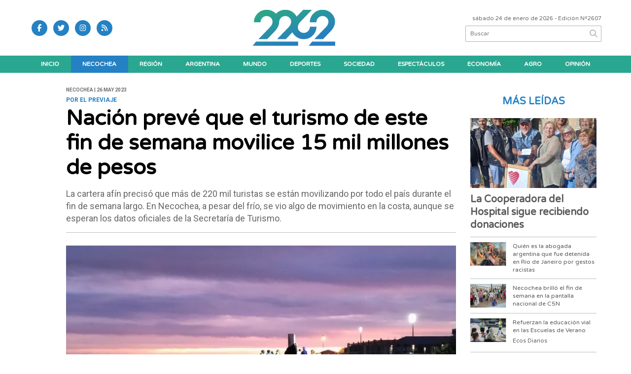

--- FILE ---
content_type: text/html; charset=utf-8
request_url: https://2262.com.ar/nota/6174/nacion-preve-que-el-turismo-de-este-fin-de-semana-movilice-15-mil-millones-de-pesos/
body_size: 10121
content:
<!doctype html>
<html class="no-js" lang="es">

<head>
<script async src="https://www.googletagmanager.com/gtag/js?id=G-91FEEMBR25"></script>
<script>
  window.dataLayer = window.dataLayer || [];
  function gtag(){dataLayer.push(arguments);}
  gtag('js', new Date());
  gtag('config', 'UA-131429203-60');
  gtag('config', 'G-91FEEMBR25');
</script>
<base href="https://2262.com.ar/">
<meta charset="utf-8">
<meta name="viewport"	 content="width=device-width , initial-scale=1, user-scalable=yes, minimum-scale=0.5, maximum-scale=2.0">
<meta name="language" content="es_ES"/>
<meta name="format-detection" content="telephone=no">
<meta name="generator" content="Vork.com.ar 2.0" />
<meta name="robots"	 content="index, follow" />
<meta itemprop="description" name="description" content="La cartera afín precisó que más de 220 mil turistas se están movilizando por todo el país durante el fin de semana largo. En Necochea, a pesar de" />
<meta itemprop="keywords" name="keywords"content="Nación, prevé, que, el, turismo, de, este, fin, de, semana, movilice, 15, mil, millones, de, pesos" />


<!-- Twitter Card data -->
<meta name="twitter:card" content="summary">
<meta name="twitter:site" content="@2262Noticias">
<meta name="twitter:title" content="Nación prevé que el turismo de este fin de semana movilice 15 mil millones de pesos - 2262">
<meta name="twitter:description" content="La cartera afín precisó que más de 220 mil turistas se están movilizando por todo el país durante el fin de semana largo. En Necochea, a pesar de">
<meta name="twitter:creator" content="@2262Noticias">
<meta name="twitter:image" content="https://2262.com.ar/uploads/noticias/2/2023/05/20230526205649_whatsapp-image-2023-05-26-at-8-53-27-pm.jpg">

<!-- Open Graph data -->
<meta property="og:title" content="Nación prevé que el turismo de este fin de semana movilice 15 mil millones de pesos - 2262" />
<meta property="og:type" content="article" />
<meta property="og:url" content="https://2262.com.ar/nota/6174/nacion-preve-que-el-turismo-de-este-fin-de-semana-movilice-15-mil-millones-de-pesos/" />
<meta property="og:image" content="https://2262.com.ar/uploads/noticias/2/2023/05/20230526205649_whatsapp-image-2023-05-26-at-8-53-27-pm.jpg" />
<meta property="og:description" content="La cartera afín precisó que más de 220 mil turistas se están movilizando por todo el país durante el fin de semana largo. En Necochea, a pesar de" />
<meta property="og:site_name" content="2262" />
<meta property="og:locale" content="es_LA" />

<meta name="news_keywords" content="Nación, prevé, que, el, turismo, de, este, fin, de, semana, movilice, 15, mil, millones, de, pesos" />
<meta property="article:tag" content="Nación, prevé, que, el, turismo, de, este, fin, de, semana, movilice, 15, mil, millones, de, pesos">
<meta property="article:section" content="Necochea">
<link rel="canonical" href="https://2262.com.ar/nota/6174/nacion-preve-que-el-turismo-de-este-fin-de-semana-movilice-15-mil-millones-de-pesos/">
<link rel="author" href="./humans.txt" />
<link rel="shortcut icon" href="./uploads/cliente/favicon/20220201132312_recurso-1.png" type="image/png">
<link rel="apple-touch-icon-precomposed" href="./uploads/cliente/touch-icons/apple-touch-icon-precomposed/20220201132312_recurso-1.png">
<link rel="apple-touch-icon-precomposed" sizes="72x72" href="./uploads/cliente/touch-icons/apple-touch-icon-72x72-precomposed/20220201132312_recurso-1.png">
<link rel="apple-touch-icon-precomposed" sizes="76x76" href="./uploads/cliente/touch-icons/apple-touch-icon-76x76-precomposed/20220201132312_recurso-1.png">
<link rel="apple-touch-icon-precomposed" sizes="114x114" href="./uploads/cliente/touch-icons/apple-touch-icon-114x114-precomposed/20220201132312_recurso-1.png">
<link rel="apple-touch-icon-precomposed" sizes="120x120" href="./uploads/cliente/touch-icons/apple-touch-icon-120x120-precomposed/20220201132312_recurso-1.png">
<link rel="apple-touch-icon-precomposed" sizes="152x152" href="./uploads/cliente/touch-icons/apple-touch-icon-152x152-precomposed/20220201132312_recurso-1.png">
<link rel="apple-touch-icon-precomposed" sizes="144x144" href="./uploads/cliente/touch-icons/apple-touch-icon-144x144-precomposed/20220201132312_recurso-1.png">
<link rel="apple-touch-icon" href="./uploads/cliente/touch-icons/touch-icon-192x192/20220201132312_recurso-1.png">
<link rel="stylesheet" href="./style/style_1751477020.min.css"> 
<link href="https://fonts.googleapis.com/css?family=Varela+Round:regular,700" rel="stylesheet">
<link href="https://fonts.googleapis.com/css?family=Roboto:regular,700" rel="stylesheet">

 <style>

 .ftitulo{ font-family: Varela Round, sans-serif; }
 .ftitulo.bold, .ftitulo .bold{ font-weight: 700; }
 .fparrafo{ font-family: Roboto, sans-serif; }
 </style>
  <link rel="stylesheet" href="./js/owlcarousel/assets/owl.carousel.min_1751477023.min.css"> 
	<link rel="stylesheet" href="./js/owlcarousel/assets/owl.theme.default.min_1751477023.min.css"> 
<script src="https://code.jquery.com/jquery-3.3.1.js"  integrity="sha256-2Kok7MbOyxpgUVvAk/HJ2jigOSYS2auK4Pfzbm7uH60="  crossorigin="anonymous"></script>
<title>Nación prevé que el turismo de este fin de semana movilice 15 mil millones de pesos - 2262</title>
<meta http-equiv="refresh" content="1800 ">

<link rel="stylesheet" href="./style/selection-sharer_1751477020.min.css"> 

<link rel="amphtml" href="https://2262.com.ar/amp/6174/nacion-preve-que-el-turismo-de-este-fin-de-semana-movilice-15-mil-millones-de-pesos/">


	<script type="application/ld+json">
	{
	  "@context": "http://schema.org",
	  "@type": "NewsArticle",
	  "mainEntityOfPage": {
	    "@type": "WebPage",
	    "@id": "https://2262.com.ar/nota/6174/nacion-preve-que-el-turismo-de-este-fin-de-semana-movilice-15-mil-millones-de-pesos/"
	  },
	  "articleSection" : "Necochea",
	  "headline": "Nación prevé que el turismo de este fin de semana movilice 15 mil millones de pesos - 2262",
	  "image": [
	    "https://2262.com.ar/uploads/noticias/2/2023/05/20230526205649_whatsapp-image-2023-05-26-at-8-53-27-pm.jpg"
	   ],
	  "datePublished": "2026-01-24T14:03:02-03:00",
	   "publisher": {
	      "@type": "Organization",
	      "name": "	https://2262.com.ar/nota/6174/nacion-preve-que-el-turismo-de-este-fin-de-semana-movilice-15-mil-millones-de-pesos/",
	      "logo": {
	        "@type": "ImageObject",
	        "url": "	",
	        "width": 214,
	        "height": 60
	      },
	  "description": "La cartera afín precisó que más de 220 mil turistas se están movilizando por todo el país durante el fin de semana largo. En Necochea, a pesar de"
	}
	</script>
</head>
<!--                            
                               ====                         
                            =========                       
                        ====        ===                     
                     ====    +++++   ====                   
                   ===    ++++++++++   ===                  
                   ===   ++++++++++++    ===                
                    ===    +++++++++    ======              
                     ===    +++++     ==========            
                      ====        =====       ====    
                        ===    =====     +++    ====  
                        =========     ++++++++    ==== 
                        =======     ++++++++++++    ===
                      =========    +++++++++++++++    ===
                   =====     ====    +++++++++++++    ====
               ======         ====    ++++++++++      ====
            ======     ++++     ===    ++++++      ======
          =====      ++++++++    ====           ======
         ====     ++++++++++++    ====        ======
        ====     ++++++++++++++     ====   ======
        =====    +++++++++++++++    ===========
         ====    +++++++++++++     ========
          ====    ++++++++++       =====
           ====     ++++++       ======
            ====     +++       ======
             ====           ======
              ====        ======
               =====   =======
                ===========
                 ========            
                                                                        
 
 =============================================================================
 diseño y programación
 http://www.vork.com.ar
 info@vork.com.ar
 
 -->
<body class="bgbody nota">

<section class="ftitulo">
	<header class="d-none d-md-block" id="header_vorknews">
		<div class="boxed auto pl10 pr10 pt15 pb15">
			<div class="row">
				<div class="col-sm-4 equalheight tal modulo_redes_sociales align-middle">
					<div class="w100p">
						<div class="links_redes_sociales">
			<a class="dib" href="https://www.facebook.com/2262Noticias" target="_blank">
		<span class="fa-stack fa-md mr dib">
		  <i class="fas cprincipal fa-circle fa-stack-2x"></i>
		  <i class="fab cwhite  fa-facebook-f fa-stack-1x fz15"></i>
		</span>
	</a>
	
		<a class="dib" href="https://twitter.com/2262Noticias" target="_blank">
		<span class="fa-stack fa-md mr dib">
		  <i class="fas cprincipal fa-circle fa-stack-2x"></i>
		  <i class="fab cwhite  fa-twitter fa-stack-1x fz15"></i>
		</span>
	</a>
	
	
		<a class="dib" href="https://www.instagram.com/2262noticias/" target="_blank">
		<span class="fa-stack fa-md mr dib">
		  <i class="fas cprincipal fa-circle fa-stack-2x"></i>
		  <i class="fab cwhite  fa-instagram fa-stack-1x fz15"></i>
		</span>
	</a>
	
		<a class="dib" href="./rss" target="_blank">
		<span class="fa-stack fa-md mr dib">
		  <i class="fas cprincipal fa-circle fa-stack-2x"></i>
		  <i class="fa cwhite fa-rss fa-stack-1x fz15"></i>
		</span>
	</a>
	</div>
					</div>
				</div>
				<!-- <div class="col-md-3 tac equalheight modulo_clima d-none d-md-flex">
					<div class="middle_magic">
						<div>
													</div>
					</div>
				</div> -->
				<div class="col-sm-5 equalheight modulo_logo" >
					<div class="w100p vertical-center horizontal-center" style="margin-left: 12%;">
						<a href="./" class="db mr50" id="logo"><img src="./uploads/cliente/marca/20220201124743_logo.svg"  class="db auto" alt="2262" ></a>
					</div>
				</div>
				<div class="col-sm-3 equalheight modulo_buscador align-middle">
					<div class="vertical-center">
						<div class="tar pb3p pt3p w100p">
							<div class="fz11 lh18 tar ctext mb5">
								<span class="capitalize">sábado 24 de enero de 2026</span>  - Edición Nº2607							</div>
							<div id="search" class="">
	<form action="./resultados/" class="posr"  method="get" novalidate="novalidate" class="form-buscador">
		<input type="text" placeholder="Buscar" class="fz11 ftitulo bgwhite p9" name="q" required="required" style="color: rgb(153, 153, 153);"><a href="javascript:;" class="posa top right mr8 mt5 ctextlight" id="boton-buscador"><i class="fa fa-search"></i></a>
	</form>
</div>



<script>
$(function() {
	var form = $('.form-buscador');

	form.each(function(index) {
		$(this).vorkForm({
			sendMethod:   "submit",             			submitButton: "#boton-buscador", 			onErrors: function(m) {
			}
		});
	});
});
</script>
						</div>
					</div>
				</div>
			</div>
		</div>
		<div class="bgsecundario">
			
<script src="./js/menu_vorknews_1751477023.min.js"></script> 
<nav id="menu_header_vorknews" class="ftitulo fz12 ttu lh35 lsn tac auto boxed">
	<ul class="w100p" style="display: inline-flex;justify-content: space-between;">

			<li class="dib">
				<a class="tdn pl10 pr10 cwhite btn-principal db hover_menu bgsecundario  " href="./">Inicio</a>
			</li>
						<li class="dib ">
				<a class="tdn pl10 pr10 cwhite btn-principal db hover_menu bgsecundario active"  href="./seccion/necochea/">Necochea</a>
							</li>
						<li class="dib ">
				<a class="tdn pl10 pr10 cwhite btn-principal db hover_menu bgsecundario "  href="./seccion/region/">Región</a>
							</li>
						<li class="dib ">
				<a class="tdn pl10 pr10 cwhite btn-principal db hover_menu bgsecundario "  href="./seccion/argentina/">Argentina</a>
							</li>
						<li class="dib ">
				<a class="tdn pl10 pr10 cwhite btn-principal db hover_menu bgsecundario "  href="./seccion/mundo/">Mundo</a>
							</li>
						<li class="dib ">
				<a class="tdn pl10 pr10 cwhite btn-principal db hover_menu bgsecundario "  href="./seccion/deportes/">Deportes</a>
							</li>
						<li class="dib ">
				<a class="tdn pl10 pr10 cwhite btn-principal db hover_menu bgsecundario "  href="./seccion/sociedad/">Sociedad</a>
							</li>
						<li class="dib ">
				<a class="tdn pl10 pr10 cwhite btn-principal db hover_menu bgsecundario "  href="./seccion/espectaculos/">Espectáculos</a>
							</li>
						<li class="dib ">
				<a class="tdn pl10 pr10 cwhite btn-principal db hover_menu bgsecundario "  href="./seccion/economia/">Economía</a>
							</li>
						<li class="dib ">
				<a class="tdn pl10 pr10 cwhite btn-principal db hover_menu bgsecundario "  href="./seccion/agro/">Agro</a>
							</li>
						<li class="dib ">
				<a class="tdn pl10 pr10 cwhite btn-principal db hover_menu bgsecundario "  href="./seccion/opinion/">Opinión</a>
							</li>
				
	</ul>
</nav>
<script>
 $(document).ready(function() {
	 $("#menu_header_vorknews .menu-dropdown > a").click(function(e){
			e.preventDefault();
		});
		$("#menu_header_vorknews .menu-dropdown").hover(function(e){
			var text = $(this).find(".more").text();
			$(this).find(".more").text(
				text == "+" ? "-" : "+"
			);
 		});
	acomoda_menu();
 })
</script> 













<!-- Menu anterior -->
<!--<nav id="menu_header_vorknews" class="ftitulo fz12 ttu lh35 lsn tac auto boxed">
	<ul class="lsn">
		<div class="row around-xs ml0 mr0">
			<li class="col-xs">
				<a class="tdn cwhite btn-principal db hover_menu bgsecundario  " href="./">Inicio</a>
			</li>
						<li class="col-xs ">
				<a class="tdn cwhite btn-principal db hover_menu bgsecundario active" href="./seccion/necochea/">Necochea</a>
							</li>
						<li class="col-xs ">
				<a class="tdn cwhite btn-principal db hover_menu bgsecundario " href="./seccion/region/">Región</a>
							</li>
						<li class="col-xs ">
				<a class="tdn cwhite btn-principal db hover_menu bgsecundario " href="./seccion/argentina/">Argentina</a>
							</li>
						<li class="col-xs ">
				<a class="tdn cwhite btn-principal db hover_menu bgsecundario " href="./seccion/mundo/">Mundo</a>
							</li>
						<li class="col-xs ">
				<a class="tdn cwhite btn-principal db hover_menu bgsecundario " href="./seccion/deportes/">Deportes</a>
							</li>
						<li class="col-xs ">
				<a class="tdn cwhite btn-principal db hover_menu bgsecundario " href="./seccion/sociedad/">Sociedad</a>
							</li>
						<li class="col-xs ">
				<a class="tdn cwhite btn-principal db hover_menu bgsecundario " href="./seccion/espectaculos/">Espectáculos</a>
							</li>
						<li class="col-xs ">
				<a class="tdn cwhite btn-principal db hover_menu bgsecundario " href="./seccion/economia/">Economía</a>
							</li>
						<li class="col-xs ">
				<a class="tdn cwhite btn-principal db hover_menu bgsecundario " href="./seccion/agro/">Agro</a>
							</li>
						<li class="col-xs ">
				<a class="tdn cwhite btn-principal db hover_menu bgsecundario " href="./seccion/opinion/">Opinión</a>
							</li>
					</div>
	</ul>
</nav>
<script>
 $(document).ready(function() {
	 $("#menu_header_vorknews .menu-dropdown > a").click(function(e){
			e.preventDefault();
		});
 })
</script>-->
		</div>
	</header>
<div class="w100p z9999 db dn-md" id="menu_header_fixed">
	<div class="barra_muestra_menu p10 bgprincipal ">
		<div class="row middle-xs">
			<a href="./" class="col-xs tal logo-botonera">
				<img src="./uploads/cliente/logo_botonera/20220201132644_logo-botonera.svg" alt="" class="ml10" style="height: 35px;" >
			</a>

			<div class="col-3 dn dn-lg">
				<div id="search" class="">
	<form action="./resultados/" class="posr"  method="get" novalidate="novalidate" class="form-buscador">
		<input type="text" placeholder="Buscar" class="fz11 ftitulo bgwhite p9" name="q" required="required" style="color: rgb(153, 153, 153);"><a href="javascript:;" class="posa top right mr8 mt5 ctextlight" id="boton-buscador"><i class="fa fa-search"></i></a>
	</form>
</div>



<script>
$(function() {
	var form = $('.form-buscador');

	form.each(function(index) {
		$(this).vorkForm({
			sendMethod:   "submit",             			submitButton: "#boton-buscador", 			onErrors: function(m) {
			}
		});
	});
});
</script>
			</div>

			<div class="col-3 tar ftitulo cwhite pr10 fz11 dn">
				24/1/26			</div>

			<a href="javascript:;" class="dib muestra_menu col tar last-xs">
				<i class="fa fa-bars fa-2x cwhite"></i>
			</a>
		</div>

		<nav class="menu-mobile fz12 ttu lh35 lsn tac posa left dn bgsecundario">
			<ul class="lsn">
				<li class="db">
					<a class="tdn cwhite btn-principal dib hover_menu w100p pl3p bgsecundario bgprincipal-hover  " href="./">Inicio</a>
				</li>
									<li class="db ">
						<a class="tdn cwhite btn-principal dib hover_menu w100p pl3p bgsecundario bgprincipal-hover active" href="./seccion/necochea/">Necochea</a>
											</li>
									<li class="db ">
						<a class="tdn cwhite btn-principal dib hover_menu w100p pl3p bgsecundario bgprincipal-hover " href="./seccion/region/">Región</a>
											</li>
									<li class="db ">
						<a class="tdn cwhite btn-principal dib hover_menu w100p pl3p bgsecundario bgprincipal-hover " href="./seccion/argentina/">Argentina</a>
											</li>
									<li class="db ">
						<a class="tdn cwhite btn-principal dib hover_menu w100p pl3p bgsecundario bgprincipal-hover " href="./seccion/mundo/">Mundo</a>
											</li>
									<li class="db ">
						<a class="tdn cwhite btn-principal dib hover_menu w100p pl3p bgsecundario bgprincipal-hover " href="./seccion/deportes/">Deportes</a>
											</li>
									<li class="db ">
						<a class="tdn cwhite btn-principal dib hover_menu w100p pl3p bgsecundario bgprincipal-hover " href="./seccion/sociedad/">Sociedad</a>
											</li>
									<li class="db ">
						<a class="tdn cwhite btn-principal dib hover_menu w100p pl3p bgsecundario bgprincipal-hover " href="./seccion/espectaculos/">Espectáculos</a>
											</li>
									<li class="db ">
						<a class="tdn cwhite btn-principal dib hover_menu w100p pl3p bgsecundario bgprincipal-hover " href="./seccion/economia/">Economía</a>
											</li>
									<li class="db ">
						<a class="tdn cwhite btn-principal dib hover_menu w100p pl3p bgsecundario bgprincipal-hover " href="./seccion/agro/">Agro</a>
											</li>
									<li class="db ">
						<a class="tdn cwhite btn-principal dib hover_menu w100p pl3p bgsecundario bgprincipal-hover " href="./seccion/opinion/">Opinión</a>
											</li>
								<li class="db bgsecundario search-container">
					<div id="search-mobile" class="p5 dn">
						<form action="./resultados/" class="posr"  method="get" class="form-buscador" novalidate="novalidate">
							<input type="text" placeholder="Buscar" class="fz11 ftitulo bgwhite p9 bdn" name="q" required="required" style="color: rgb(153, 153, 153);"><a href="javascript:;" class="posa top right mr8 ctextlight" id="boton-buscador"><i class="fa fa-search"></i></a>
						</form>
					</div>

				</li>
			</ul>
		</nav>
	</div>
</div>
<script>
 $(document).ready(function() {
	 $(".menu-mobile .menu-dropdown > a").click(function(e){
			e.preventDefault();
			$(".menu-mobile>ul>li").not(".menu-dropdown, .search-container").slideToggle();
			$(this).siblings("ul").slideToggle();

			var text = $(this).find(".more").text();
			$(this).find(".more").text(
				text == "+" ? "-" : "+"
			);
		});
 })
</script>
<div class="bgcaja boxed auto">
	<section id="main" class="pb20">
		<div class="row">
			<div id="columna-noticia-1" class="col-12 col-md-9">
								<div class="row pb3p">
					<div class="pt3p pb3p col-offset-0 col-md-offset-1 col-12 col-md-11 nota-encabezado">
						<h4 class="fparrafo clightgrey bold fz10 lh15 ttu mb5">Necochea | 26 may 2023</h4>
						<h3 class="fparrafo cprincipal bold fz12 lh16 ttu mb5">Por el PreViaje</h3>
						<h1 class="ftitulo cblack fz43 mb15 bold lh50">Nación prevé que el turismo de este fin de semana movilice 15 mil millones de pesos</h1>
						<h2 class="fparrafo ctext fz18 lh25">La cartera afín precisó que más de 220 mil turistas se están movilizando por todo el país durante el fin de semana largo. En Necochea, a pesar del frío, se vio algo de movimiento en la costa, aunque se esperan los datos oficiales de la Secretaría de Turismo.</h2>
						<hr class="mt2p bdb bdtextlight">
					</div>
											<div class="col-offset-0 col-md-offset-1 col-12 col-md-11">
							<div class="owl-carousel owl-theme carousel-nota">
																							    <div class="item">
										<img src="./uploads/noticias/5/2023/05/20230526205649_whatsapp-image-2023-05-26-at-8-53-27-pm.jpg" class="maw100pc" alt="">
																			</div>
															</div>
						</div>
										<!-- TAGS -->
											<div class="col-12 col-md-10 col-md-offset-2 fz10 lh12">
							<div class="bdb bdtextlight tar mt5 pt8 pb8">
								<span class='cprincipal'>TAGS: </span>
								<a href="./tag/80/Necochea" class="ctext cprincipal-hover">NECOCHEA</a>, <a href="./tag/1266/Turismo" class="ctext cprincipal-hover">TURISMO</a>, <a href="./tag/4225/25 de Mayo" class="ctext cprincipal-hover">25 DE MAYO</a>, <a href="./tag/4576/PreViaje" class="ctext cprincipal-hover">PREVIAJE</a>, <a href="./tag/5915/Feriado" class="ctext cprincipal-hover">FERIADO</a>, <a href="./tag/9281/Ocupación" class="ctext cprincipal-hover">OCUPACIóN</a>, <a href="./tag/9282/Fin de semana largo" class="ctext cprincipal-hover">FIN DE SEMANA LARGO</a>, <a href="./tag/27848/Oferta gastronómica" class="ctext cprincipal-hover">OFERTA GASTRONóMICA</a>							</div>
						</div>
										<div class="col-12 col-md-10 col-md-offset-2 fz10 lh12">
						<div class="bdb bdtextlight tar mb8 pt8 pb8">
							<div class="sharethis-inline-share-buttons"></div>
						</div>
					</div>
				</div>
								<div class="row">
					<div class="col-12 col-md-2 fparrafo fz10 lh14 posr ctext columnista">
											</div>
					<div class="col-12 col-md-10 fparrafo ctext fz16 lh28 mb20">
						<div class="wysiwyg mb15">
														<p>El&nbsp;Ministerio de Turismo de la Naci&oacute;n&nbsp;y&nbsp;empresarios hoteleros&nbsp;estimaron que este&nbsp;fin de semana largo&nbsp;marcar&aacute; un&nbsp;nuevo r&eacute;cord&nbsp;para la actividad tur&iacute;stica debido a los altos porcentajes de reservas hoteleras confirmadas, los pasajes adquiridos y la puesta en marcha de la cuarta edici&oacute;n del programa&nbsp;Previaje.</p>

<p>En ese sentido, la cartera nacional que conduce&nbsp;Mat&iacute;as Lammens&nbsp;precis&oacute; que en los cuatro d&iacute;as de feriado por el&nbsp;25 de mayo&nbsp;se movilizar&aacute;n m&aacute;s de 224 mil turistas que se registraron en el programa de beneficios tur&iacute;sticos&nbsp;Previaje, lo cual reportar&aacute; m&aacute;s de $15 mil millones a las econom&iacute;as regionales.</p>

<p>&quot;Nuestros destinos se preparan para recibir un gran movimiento tur&iacute;stico, como ocurri&oacute; durante el &uacute;ltimo&nbsp;Carnaval&nbsp;y&nbsp;Semana Santa. Con el impulso de&nbsp;Previaje, vamos a ver cifras r&eacute;cord en mayo y junio y no habr&aacute; temporada baja en la Argentina&quot;, puntualiz&oacute; el funcionario.</p>

<p>&nbsp;</p>

<p><img alt="" src="/vadmin/js/ckeditor/../../../uploads/ckeditor/2023/05/20230526205548_web-turismo-6.jpg" /></p>

<p>&nbsp;</p>

<p>En espec&iacute;fico, de acuerdo al relevamiento del&nbsp;Ministerio de Turismo y Deportes de la Naci&oacute;n, esta cuarta edici&oacute;n del&nbsp;Previaje&nbsp;inyectar&aacute; $15.043 millones de pesos a las econom&iacute;as regionales durante el&nbsp;fin de semana&nbsp;largo, y los principales destinos nacionales fueron&nbsp;Salta,&nbsp;Mendoza,&nbsp;Bariloche,&nbsp;Iguaz&uacute;,&nbsp;Tandil, y&nbsp;San Juan.</p>

<p>Por su parte, la&nbsp;C&aacute;mara Argentina de Turismo&nbsp;(CAT) indic&oacute; que los niveles de reservas hoteleras para el&nbsp;fin de semana largo&nbsp;van del 70 al 95% promedio en distintas provincias, con llenos totales en varios distritos del Noroeste Argentino y varias de las ciudades donde se disputan los partidos del Mundial de f&uacute;tbol Sub 20 (Santiago del Estero,&nbsp;Mendoza,&nbsp;San Juan&nbsp;y&nbsp;La Plata).</p>

<p>A nivel nacional,&nbsp;San Luis&nbsp;alcanz&oacute; el 95% de ocupaci&oacute;n hotelera en la localidad de Merlo,&nbsp;Mendoza&nbsp;promedi&oacute; el 85% a nivel provincial,&nbsp;San Juan, alcanz&oacute; un nivel de reservas del 85% y&nbsp;R&iacute;o Negro&nbsp;totaliza el 90% en Bariloche.</p>

<p>Por su parte, en la&nbsp;provincia de Buenos Aires&nbsp;los mayores porcentajes de reservas se dieron en el municipio de&nbsp;Tandil, con cifras cercanas al 100%. En tanto, las principales localidades de la&nbsp;Costa Atl&aacute;ntica bonaerense&nbsp;registraron una ocupaci&oacute;n del 85% en&nbsp;Mar del Plata, de 80% en&nbsp;San Clemente, y del 65% en&nbsp;Villa Gesell&nbsp;y&nbsp;Pinamar.</p>

<p>En Necochea, a pesar del fr&iacute;o, se not&oacute; algo de movimiento en la costa y la zona del Parque Miguel Lillo, aunque se esperan los datos oficiales de la Secretar&iacute;a de Turismo municipal prar conocer los &iacute;ndices de ocupaci&oacute;n. Los prestadores privados, referenci&aacute;ndose en el fen&oacute;meno que se da en la vecina localidad serrana, que se qued&oacute; sin plazas, coinciden en que es necesario generar acciones conjuntas con el sector p&uacute;blico para aumentar la variedad de actividades que se puedan realizar a pesar de las condicones clim&aacute;ticas.</p>

<p>&nbsp;</p>

<p><img alt="" src="/vadmin/js/ckeditor/../../../uploads/ckeditor/2023/05/20230526205409_mapa.png" style="width: 730px; height: 287px;" /></p>

<p>&nbsp;</p>

<p>En ese contexto, desde la dependencia de la comuna se hab&iacute;a planificado la publicaci&oacute;n de un mapa online que reflejara las distintas opciones gastron&oacute;micas &quot;criollas&quot; -refiri&eacute;ndose a los platos t&iacute;picos tradicionalistas-&nbsp;que se ofrecer&iacute;an en el distrito con motivo del feriado del 25 de Mayo, pero el acatamiento de restaurantes y casas de comida no fue el esperado.</p>

<p>&nbsp;</p>

<p>&nbsp;</p>						</div>
						<div id="modulo_banners_bajo_noticia" class="">
</div>							<section id="facebook_comments">
				<span class="ctitulo fz22 bold ftitulo lh36 mb15">OPINÁ, DEJÁ TU COMENTARIO:</span>
		<div class="fb-comments" data-href="https://2262.com.ar/nota/6174/nacion-preve-que-el-turismo-de-este-fin-de-semana-movilice-15-mil-millones-de-pesos/" data-width="auto" data-num-posts="7"></div>
	</section>
												<span class="ctitulo fz22 bold ftitulo lh36 mt3p dib ttu mb15">Más Noticias</span>
						<section id="mas-noticias" class="pt2p">
							<article class="noticia-18 bdb bdtextlight pb2p mb4p has_image ">
	<a href="./nota/12284/estamos-frente-a-una-gran-incertidumbre-violencia-e-individualismo/" class="db">
		<div class="row">
							<div class="col-12 col-md-3 mb10">
					<figure class="posr">
						<div class="ovh">
							<img src="./uploads/noticias/3/2026/01/20260124085241_captura.jpg" class="d-block d-md-none" alt="“Estamos frente a una gran incertidumbre, violencia e individualismo”">
							<img src="./uploads/noticias/4/2026/01/20260124085241_captura.jpg" class="d-none d-md-block" alt="“Estamos frente a una gran incertidumbre, violencia e individualismo”">
						</div>
					</figure>
				</div>
						<div class="col-12 col-md-9 mb10">
				<h3 class="fparrafo cprincipal fz11 lh20 ttu bold"></h3>
				<h2 class="ftitulo bold ctitle fz22 lh30">“Estamos frente a una gran incertidumbre, violencia e individualismo”</h2>
			</div>
		</div>
	</a>
</article>
<article class="noticia-18 bdb bdtextlight pb2p mb4p has_image ">
	<a href="./nota/12286/la-llamativa-reaccion-de-german-martitegui-a-las-criticas-de-mauro-icardi-a-masterchef-le-encanta/" class="db">
		<div class="row">
							<div class="col-12 col-md-3 mb10">
					<figure class="posr">
						<div class="ovh">
							<img src="./uploads/noticias/3/2026/01/20260124091120_captura.jpg" class="d-block d-md-none" alt="La llamativa reacción de Germán Martitegui a las críticas de Mauro Icardi a MasterChef: &quot;Le encanta...&quot;">
							<img src="./uploads/noticias/4/2026/01/20260124091120_captura.jpg" class="d-none d-md-block" alt="La llamativa reacción de Germán Martitegui a las críticas de Mauro Icardi a MasterChef: &quot;Le encanta...&quot;">
						</div>
					</figure>
				</div>
						<div class="col-12 col-md-9 mb10">
				<h3 class="fparrafo cprincipal fz11 lh20 ttu bold"></h3>
				<h2 class="ftitulo bold ctitle fz22 lh30">La llamativa reacción de Germán Martitegui a las críticas de Mauro Icardi a MasterChef: &quot;Le encanta...&quot;</h2>
			</div>
		</div>
	</a>
</article>
<article class="noticia-18 bdb bdtextlight pb2p mb4p has_image ">
	<a href="./nota/12285/mecha-lubrano-analiza-la-temporada-veo-una-necochea-desbordada-y-mejor-que-el-ano-pasado/" class="db">
		<div class="row">
							<div class="col-12 col-md-3 mb10">
					<figure class="posr">
						<div class="ovh">
							<img src="./uploads/noticias/3/2026/01/20260124090632_f6ca5f5e-f508-4947-8fa6-b4d8d2bea1cb-1140x570.jpg" class="d-block d-md-none" alt="Mecha Lubrano analiza la temporada: “Veo una Necochea desbordada y mejor que el año pasado”">
							<img src="./uploads/noticias/4/2026/01/20260124090632_f6ca5f5e-f508-4947-8fa6-b4d8d2bea1cb-1140x570.jpg" class="d-none d-md-block" alt="Mecha Lubrano analiza la temporada: “Veo una Necochea desbordada y mejor que el año pasado”">
						</div>
					</figure>
				</div>
						<div class="col-12 col-md-9 mb10">
				<h3 class="fparrafo cprincipal fz11 lh20 ttu bold"></h3>
				<h2 class="ftitulo bold ctitle fz22 lh30">Mecha Lubrano analiza la temporada: “Veo una Necochea desbordada y mejor que el año pasado”</h2>
			</div>
		</div>
	</a>
</article>
<article class="noticia-18 bdb bdtextlight pb2p mb4p has_image ">
	<a href="./nota/12283/quequen-el-refugio-del-verano-elegido-por-familias-y-surfistas/" class="db">
		<div class="row">
							<div class="col-12 col-md-3 mb10">
					<figure class="posr">
						<div class="ovh">
							<img src="./uploads/noticias/3/2026/01/20260123151217_captura.jpg" class="d-block d-md-none" alt="Quequén, el refugio del verano elegido por familias y surfistas">
							<img src="./uploads/noticias/4/2026/01/20260123151217_captura.jpg" class="d-none d-md-block" alt="Quequén, el refugio del verano elegido por familias y surfistas">
						</div>
					</figure>
				</div>
						<div class="col-12 col-md-9 mb10">
				<h3 class="fparrafo cprincipal fz11 lh20 ttu bold">Quequen</h3>
				<h2 class="ftitulo bold ctitle fz22 lh30">Quequén, el refugio del verano elegido por familias y surfistas</h2>
			</div>
		</div>
	</a>
</article>
<article class="noticia-18 bdb bdtextlight pb2p mb4p has_image ">
	<a href="./nota/12282/visitas-al-casino-garantizan-acceso-a-la-informacion-antes-de-la-subasta-publica/" class="db">
		<div class="row">
							<div class="col-12 col-md-3 mb10">
					<figure class="posr">
						<div class="ovh">
							<img src="./uploads/noticias/3/2026/01/20260123145938_23-01-foto-visita-casino.jpg" class="d-block d-md-none" alt="Visitas al Casino garantizan acceso a la información antes de la subasta pública">
							<img src="./uploads/noticias/4/2026/01/20260123145938_23-01-foto-visita-casino.jpg" class="d-none d-md-block" alt="Visitas al Casino garantizan acceso a la información antes de la subasta pública">
						</div>
					</figure>
				</div>
						<div class="col-12 col-md-9 mb10">
				<h3 class="fparrafo cprincipal fz11 lh20 ttu bold"></h3>
				<h2 class="ftitulo bold ctitle fz22 lh30">Visitas al Casino garantizan acceso a la información antes de la subasta pública</h2>
			</div>
		</div>
	</a>
</article>
<article class="noticia-18 bdb bdtextlight pb2p mb4p has_image ">
	<a href="./nota/12281/jovenes-ambiente-y-compromiso-fuerte-presencia-del-ministerio-de-ambiente-en-el-campamento-scout/" class="db">
		<div class="row">
							<div class="col-12 col-md-3 mb10">
					<figure class="posr">
						<div class="ovh">
							<img src="./uploads/noticias/3/2026/01/20260123080726_whatsapp-image-2026-01-22-at-10-26-37-1140x570.jpg" class="d-block d-md-none" alt="Jóvenes, ambiente y compromiso: fuerte presencia del Ministerio de Ambiente en el campamento scout">
							<img src="./uploads/noticias/4/2026/01/20260123080726_whatsapp-image-2026-01-22-at-10-26-37-1140x570.jpg" class="d-none d-md-block" alt="Jóvenes, ambiente y compromiso: fuerte presencia del Ministerio de Ambiente en el campamento scout">
						</div>
					</figure>
				</div>
						<div class="col-12 col-md-9 mb10">
				<h3 class="fparrafo cprincipal fz11 lh20 ttu bold"></h3>
				<h2 class="ftitulo bold ctitle fz22 lh30">Jóvenes, ambiente y compromiso: fuerte presencia del Ministerio de Ambiente en el campamento scout</h2>
			</div>
		</div>
	</a>
</article>
						</section>
						<div id="modulo_banners_bajo_relacionadas" class="">
</div>						<div id="modulo_banners_bajo_comentarios" class="">
</div>					</div>
				</div>
			</div>
			<div id="columna-noticia-2" class="col-12 col-md-3 mt-md-20">
				<aside>
		<script type="text/javascript" src="js/encuestas.js"></script>
		<section id="encuestas" class="mb10 tac">
			<div id='encuesta' class=""></div>
		</section>
		<div id="modulo_banners_bajo_encuesta" class="">
</div></aside>
				<aside id="notas_mas_leidas" class="bgwhite p10 mb15 mt15">
    <h1 class="ttu tac cprincipal bold fz20 lh26 mb10">MÁS LEÍDAS</h1>
    <article class="noticia-12g pb4p pt4p has_image ">
	<a href="./nota/12264/la-cooperadora-del-hospital-sigue-recibiendo-donaciones/">
		<figure class="posr mb10">
			<div class="ovh">
				<img src="./uploads/noticias/3/2026/01/20260120083658_captura.jpg" alt="La Cooperadora del Hospital sigue recibiendo donaciones" class="z9">
			</div>
		</figure>
		<div>
			<h2 class="ftitulo bold ctitle fz20 lh26">La Cooperadora del Hospital sigue recibiendo donaciones</h2>
		</div>
		<div class="clear"></div>
	</a>
</article>
    <article class="noticia-12 bdt bdtextlight pb4p pt4p has_image ">
	<a href="./nota/12259/quien-es-la-abogada-argentina-que-fue-detenida-en-rio-de-janeiro-por-gestos-racistas/" class="db">
		<div class="row">
			<figure class="col-4 posr">
				<div class="ovh">
					<img src="./uploads/noticias/4/2026/01/20260119083920_captura.jpg" alt="Quién es la abogada argentina que fue detenida en Río de Janeiro por gestos racistas" class="z9">
				</div>
			</figure>
			<div class="pl4 col-8">
				<h4 class="ftitulo ctitle fz12 lh16">Quién es la abogada argentina que fue detenida en Río de Janeiro por gestos racistas</h4>
				<span class="fz11 ctitle"></span>
			</div>

		</div>
	</a>
</article>
<article class="noticia-12 bdt bdtextlight pb4p pt4p has_image ">
	<a href="./nota/12260/necochea-brillo-el-fin-de-semana-en-la-pantalla-nacional-de-c5n/" class="db">
		<div class="row">
			<figure class="col-4 posr">
				<div class="ovh">
					<img src="./uploads/noticias/4/2026/01/20260119091840_whatsapp-image-2026-01-19-at-9-10-55-am.jpg" alt="Necochea brilló el fin de semana en la pantalla nacional de C5N" class="z9">
				</div>
			</figure>
			<div class="pl4 col-8">
				<h4 class="ftitulo ctitle fz12 lh16">Necochea brilló el fin de semana en la pantalla nacional de C5N</h4>
				<span class="fz11 ctitle"></span>
			</div>

		</div>
	</a>
</article>
<article class="noticia-12 bdt bdtextlight pb4p pt4p has_image ">
	<a href="./nota/12258/refuerzan-la-educacion-vial-en-las-escuelas-de-verano/" class="db">
		<div class="row">
			<figure class="col-4 posr">
				<div class="ovh">
					<img src="./uploads/noticias/4/2026/01/20260119083555_captura.jpg" alt="Refuerzan la educación vial en las Escuelas de Verano" class="z9">
				</div>
			</figure>
			<div class="pl4 col-8">
				<h4 class="ftitulo ctitle fz12 lh16">Refuerzan la educación vial en las Escuelas de Verano</h4>
				<span class="fz11 ctitle">Ecos Diarios</span>
			</div>

		</div>
	</a>
</article>
<article class="noticia-12 bdt bdtextlight pb4p pt4p has_image ">
	<a href="./nota/12262/en-febrero-se-vence-la-concesion-del-servicio-de-transportes-de-pasajeros-en-necochea-y-quequen/" class="db">
		<div class="row">
			<figure class="col-4 posr">
				<div class="ovh">
					<img src="./uploads/noticias/4/2026/01/20260119142101_captura.jpg" alt="En febrero se vence la concesión del servicio de transportes de pasajeros en Necochea y Quequén" class="z9">
				</div>
			</figure>
			<div class="pl4 col-8">
				<h4 class="ftitulo ctitle fz12 lh16">En febrero se vence la concesión del servicio de transportes de pasajeros en Necochea y Quequén</h4>
				<span class="fz11 ctitle"></span>
			</div>

		</div>
	</a>
</article>
    <div class="clear"></div>
</aside>
<div id="modulo_banners_bajo_mas_leidas" class="">
</div>				
<script src="./js/vorkform/vorkform_1751477023.min.js"></script> 
<script type="text/javascript">
$(function() {
	$("#newsletter_form").vorkForm({
		errorClass: "error",                		sendMethod: "ajax",                 		submitButton: "#newsletter_submit", 		onSendEnd:function() {
			$('#newsletter_form').find('.boton').fadeOut(400)
			$('#newsletter_form').find('#newsletter_mail').val('Gracias!');
		}
	});
});
</script>

<div id="newsletter" class="p20 bgprincipal cfondo pt20 mb15">
	<h1 class="ftitulo fz24 lh26 cwhite">NEWSLETTER</h1>
	<p class="fz12 fparrafo cwhite">Suscríbase a nuestro boletín de noticias</p>
	<form id="newsletter_form" action="./ajax/newsletter.php" method="post" accept-charset="utf-8" class="posr">
		<input type="email" name="newsletter_mail" id="newsletter_mail" placeholder="Su email aquí" required="required" class="bdfondo bgwhite p8 fll ctext fparrafo fz12 g12"/>
		<a href="javascript:;" class="posa top right mr8 mt6" id="newsletter_submit"><i class="fa fa-chevron-right"></i></a>
		<div class="clear"></div>
	</form>
</div>
<div id="modulo_banners_bajo_newsletter" class="">
</div>				<div class="dn db-md">
					<a class="twitter-timeline" data-width="600" data-height="280" href="https://twitter.com/2262Noticias?ref_src=twsrc%5Etfw">Tweets by estudioVork</a> <script async src="https://platform.twitter.com/widgets.js" charset="utf-8"></script><div id="modulo_banners_bajo_widget_twitter" class="">
</div>				</div>
				<div class="ovh dn db-md">
						<div class="mb">
		<div class="fb-page" data-href="https://www.facebook.com/2262Noticias" data-tabs="timeline" data-width="" data-height="400" data-small-header="false" data-adapt-container-width="true" data-hide-cover="false" data-show-facepile="true"><blockquote cite="https://www.facebook.com/vorkestudio/" class="fb-xfbml-parse-ignore"><a href="https://www.facebook.com/vorkestudio/">Vork diseño</a></blockquote></div>	</div>
	<div id="modulo_banners_bajo_widget_facebook" class="">
</div>				</div>
			</div>
		</div>
	</section>
</div>
<footer class="bgblack bdrbl pt20 pb20">
	<div class="auto boxed">
		<div class="row">
			<div class="col-12 col-md-3 mb">
				<div class="vertical-center">
					<div class="w100p">
						<a href="./" class="dib w100p" id="logo"><img src="./uploads/cliente/logo_botonera/20220201132644_logo-botonera.svg" width="100%" alt="2262" ></a>
					</div>
				</div>
			</div>
			<div class="col-12 col-md-9 tar social-container mb">
				<div class="links_redes_sociales">
			<a class="dib" href="https://www.facebook.com/2262Noticias" target="_blank">
		<span class="fa-stack fa-md mr dib">
		  <i class="fas cprincipal fa-circle fa-stack-2x"></i>
		  <i class="fab cwhite  fa-facebook-f fa-stack-1x fz15"></i>
		</span>
	</a>
	
		<a class="dib" href="https://twitter.com/2262Noticias" target="_blank">
		<span class="fa-stack fa-md mr dib">
		  <i class="fas cprincipal fa-circle fa-stack-2x"></i>
		  <i class="fab cwhite  fa-twitter fa-stack-1x fz15"></i>
		</span>
	</a>
	
	
		<a class="dib" href="https://www.instagram.com/2262noticias/" target="_blank">
		<span class="fa-stack fa-md mr dib">
		  <i class="fas cprincipal fa-circle fa-stack-2x"></i>
		  <i class="fab cwhite  fa-instagram fa-stack-1x fz15"></i>
		</span>
	</a>
	
		<a class="dib" href="./rss" target="_blank">
		<span class="fa-stack fa-md mr dib">
		  <i class="fas cprincipal fa-circle fa-stack-2x"></i>
		  <i class="fa cwhite fa-rss fa-stack-1x fz15"></i>
		</span>
	</a>
	</div>
			</div>
		</div>


		<div class="col-12 mtg ptbg bdwhite bdt tac pt1p pb1p">
			<nav class="fz10 ttu">
		<a class="ftitulo bold fz11 tdn cwhite cprincipal-hover h_tdu mr1p ml1p  is_current" href="./seccion/necochea/">Necochea</a>
		<a class="ftitulo bold fz11 tdn cwhite cprincipal-hover h_tdu mr1p ml1p  " href="./seccion/region/">Región</a>
		<a class="ftitulo bold fz11 tdn cwhite cprincipal-hover h_tdu mr1p ml1p  " href="./seccion/argentina/">Argentina</a>
		<a class="ftitulo bold fz11 tdn cwhite cprincipal-hover h_tdu mr1p ml1p  " href="./seccion/mundo/">Mundo</a>
		<a class="ftitulo bold fz11 tdn cwhite cprincipal-hover h_tdu mr1p ml1p  " href="./seccion/deportes/">Deportes</a>
		<a class="ftitulo bold fz11 tdn cwhite cprincipal-hover h_tdu mr1p ml1p  " href="./seccion/sociedad/">Sociedad</a>
		<a class="ftitulo bold fz11 tdn cwhite cprincipal-hover h_tdu mr1p ml1p  " href="./seccion/espectaculos/">Espectáculos</a>
		<a class="ftitulo bold fz11 tdn cwhite cprincipal-hover h_tdu mr1p ml1p  " href="./seccion/economia/">Economía</a>
		<a class="ftitulo bold fz11 tdn cwhite cprincipal-hover h_tdu mr1p ml1p  " href="./seccion/agro/">Agro</a>
		<a class="ftitulo bold fz11 tdn cwhite cprincipal-hover h_tdu mr1p ml1p  " href="./seccion/opinion/">Opinión</a>
		<br>
		<a class="ftitulo bold fz11 tdn cwhite cprincipal-hover h_tdu mr1p ml1p  " href="./quienes-somos/">Quiénes somos</a>
		<a class="ftitulo bold fz11 tdn cwhite cprincipal-hover h_tdu mr1p ml1p  " href="./contacto/">Contacto</a>
	</nav>
		</div>

		<hr class="bdwhite bdt mb20">
		<div class="row">
			<div class="col-12 col-md-10 mb30">
				<div class="db dib-md tac tal-md mb20 mb-md-0">
									</div>
				<div class="fz10 lh18 cwhite db dib-md vam tac tal-md">
					<p>© Copyright 2021 / <strong>2262.com.ar /</strong> Todos los derechos reservados /</p>

<p>Necochea - Argentina</p>

<p> </p>				</div>
			</div>
			<div class="col-12 col-md-2 tac tar-md vam">
				<style>
a.vork{display: inline-block;width: 100px;height: 35px;white-space: nowrap;overflow: hidden;}
a.vork:hover >img{margin-top: -37px;}
</style>
<a href="http://www.vorknews.com.ar/" target="_blank" class="vork hbg mt-md-15" ><img src="./images/vork_logo.svg" width="100" class="vam" alt="Vorknews Sistema para diarios online" /></a>
			</div>
		</div>
	</div>

</footer>

</section>
<script>
	gtag('event', 'Necochea', {
      'event_category': 'Seccion',
      'event_label': 'https://2262.com.ar/nota/6174/nacion-preve-que-el-turismo-de-este-fin-de-semana-movilice-15-mil-millones-de-pesos/'
    });
</script>
<link rel="stylesheet" href="./js/fancybox/dist/fancybox_1751477023.min.css"> 
<script src="./js/fancybox/dist/fancybox_1751477023.min.js"></script> 
<!--.container -->
<script src="./js/functions_1751477023.min.js"></script> 
<div id="fb-root"></div>
<script>(function(d, s, id) {
  var js, fjs = d.getElementsByTagName(s)[0];
  if (d.getElementById(id)) return;
  js = d.createElement(s); js.id = id;
  js.src = "//connect.facebook.net/es_ES/sdk.js#xfbml=1&version=v2.7&appId=131595083601066";
  fjs.parentNode.insertBefore(js, fjs);
}(document, 'script', 'facebook-jssdk'));</script>
  <script type="text/javascript" src="./js/owlcarousel/owl.carousel.js"></script>
  <script type="text/javascript">
    $(document).ready(function() {
      $('.owl-carousel').owlCarousel({
        loop:true,
        margin:1,
        nav: true,
        dots: false,
        items: 1,
      });
    });
  </script>

  <script src="./js/selection-sharer/selection-sharer_1751477023.min.js"></script> 
  <script>
    $('.wysiwyg p').selectionSharer();
  </script>


<script type='text/javascript' src='https://platform-api.sharethis.com/js/sharethis.js#property=5f6cb8576d030b0012ecb4d3&product=inline-share-buttons' async='async'></script>


<script src="./js/fontawesome/js/all.min.js" crossorigin="anonymous"></script>


<script defer src="https://static.cloudflareinsights.com/beacon.min.js/vcd15cbe7772f49c399c6a5babf22c1241717689176015" integrity="sha512-ZpsOmlRQV6y907TI0dKBHq9Md29nnaEIPlkf84rnaERnq6zvWvPUqr2ft8M1aS28oN72PdrCzSjY4U6VaAw1EQ==" data-cf-beacon='{"version":"2024.11.0","token":"079c4359e8034f9ebb5056e9f5e2a9db","r":1,"server_timing":{"name":{"cfCacheStatus":true,"cfEdge":true,"cfExtPri":true,"cfL4":true,"cfOrigin":true,"cfSpeedBrain":true},"location_startswith":null}}' crossorigin="anonymous"></script>
</body>
</html>
